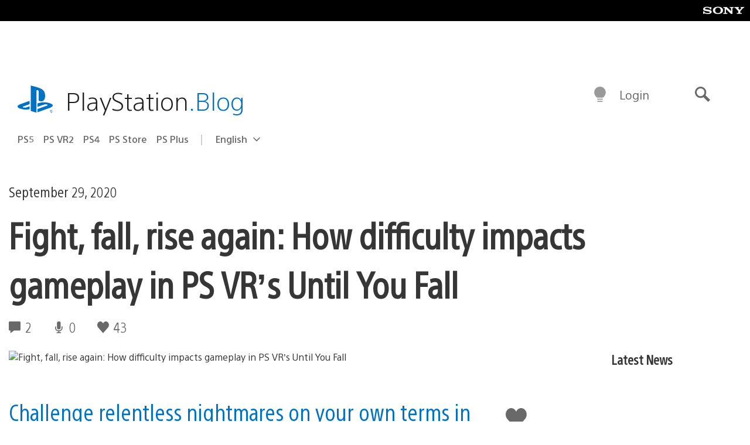

--- FILE ---
content_type: application/x-javascript;charset=utf-8
request_url: https://smetrics.aem.playstation.com/id?d_visid_ver=5.5.0&d_fieldgroup=A&mcorgid=BD260C0F53C9733E0A490D45%40AdobeOrg&mid=64853105627605899855038991623969074398&ts=1768883135863
body_size: -39
content:
{"mid":"64853105627605899855038991623969074398"}